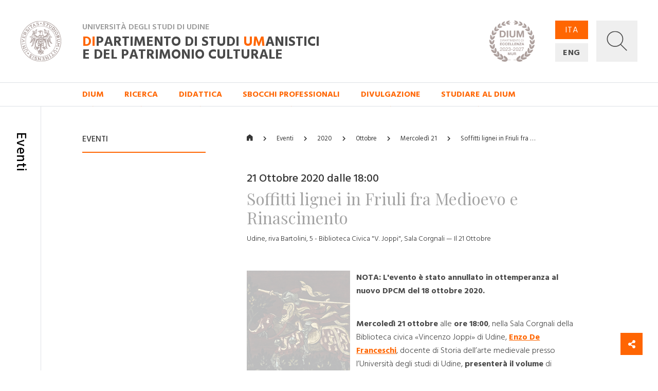

--- FILE ---
content_type: text/html; charset=utf-8
request_url: https://dium.uniud.it/it/notizie-ed-eventi/eventi/2020/10/21/soffitti-lignei-friuli-fra-medioevo-e-rinascimento/
body_size: 11894
content:

<!DOCTYPE html>
<html>
    <head>
        

        <meta charset="utf-8">
        <title>
          
            
              Soffitti lignei in Friuli fra Medioevo e Rinascimento
            
          
        - DIUM</title>
        
        <meta name="viewport" content="width=device-width, initial-scale=1" />

        
        

        
    <meta property="og:url" content="http://dium.uniud.it/it/notizie-ed-eventi/eventi/soffitti-lignei-friuli-fra-medioevo-e-rinascimento/" />
    <meta property="og:type" content="article" />
    <meta property="og:title" content="Soffitti lignei in Friuli fra Medioevo e Rinascimento" />
    <meta property="og:description"
          content="NOTA: L&#x27;evento è stato annullato in ottemperanza al nuovo DPCM del 18 ottobre 2020. Mercoledì 21 ottobre alle ore 18:00, nella Sala Corgnali della Biblioteca civica «Vincenzo Joppi» di Udine, Enzo De Franceschi, docente di Storia dell’arte medievale presso l’Università …" />
    
        
        <meta property="og:image"
              content="http://dium.uniud.it/media/images/annullato.original.png" />
    


        <link rel="stylesheet" href="/static/home/css/bootstrap.min.css">
        <link rel="stylesheet" href="/static/home/css/icomoon.css">
        <link rel="stylesheet" href="/static/home/css/fontawesome.min.css">
        <link rel="stylesheet" href="/static/home/css/fancybox.min.css">

        <link rel="stylesheet" href="/static/home/css/grid12.css">
        <link rel="stylesheet" href="/static/home/css/grid33.css">
        <link rel="stylesheet" href="/static/home/css/grid100.css">
        <link rel="stylesheet" href="/static/home/css/mega.css?v=2">
        <link rel="stylesheet" href="/static/home/css/style.css?v=3">
        <link rel="stylesheet" href="/static/home/css/mobile.css?v=3">

        

        <script>(function(w,d,s,l,i){w[l]=w[l]||[];w[l].push({'gtm.start':
            new Date().getTime(),event:'gtm.js'});var f=d.getElementsByTagName(s)[0],
            j=d.createElement(s),dl=l!='dataLayer'?'&l='+l:'';j.async=true;j.src=
            'https://www.googletagmanager.com/gtm.js?id='+i+dl;f.parentNode.insertBefore(j,f);
            })(window,document,'script','dataLayer','GTM-NB5MTXD');
        </script>
    </head>

    <body class="template-basepage">
        

        
    <div id="share">
    <a href="#" class="btn btn-share"><i class="fas fa-fw fa-share-alt" aria-hidden="true"></i></a>
    <a href="https://www.facebook.com/sharer/sharer.php?u=http://dium.uniud.it/it/notizie-ed-eventi/eventi/soffitti-lignei-friuli-fra-medioevo-e-rinascimento/" class="btn btn-facebook"><i class="fab fa-fw fa-facebook-f" aria-hidden="true"></i></a>
    <a href="https://twitter.com/intent/tweet?url=http://dium.uniud.it/it/notizie-ed-eventi/eventi/soffitti-lignei-friuli-fra-medioevo-e-rinascimento/" class="btn btn-twitter"><i class="fab fa-fw fa-twitter" aria-hidden="true"></i></a>
</div>


        
    
        
<header class="d-none d-lg-block">
    <div class="row no-gutters border-bottom">
        
        <div id="logo" class="col-2">
            <a href="/it/">
                <img src="/static/home/img/logo.svg"
                     alt="Università degli Studi di Udine">
            </a>
        </div>
        <div id="company" class="col-11">
            <div class="wrapper">
                <p class="h2">Università degli Studi di Udine</p>
                <a href="/it/" class="h1 mb-0"><em>DI</em>partimento di Studi <em>UM</em>anistici <br>e del patrimonio culturale</a>
            </div>
            <img class="logo-de"
                 src="/static/home/img/logo-dium-2027.svg"
                 alt="DIUM - Dipartimento di eccellenza 2023-2027 MUR">
        </div>
        <div id="utilities" class="col-3">
            <div class="wrapper d-flex flex-row">
                <ul id="languages"
                    class="d-flex flex-column justify-content-between mb-0 pl-0 list-unstyled">
                    
                    
                    

                    
                        <li class="active">
                            <a href="/it/notizie-ed-eventi/eventi/2020/10/21/soffitti-lignei-friuli-fra-medioevo-e-rinascimento/">ITA</a>
                        </li>
                    
                        <li class="">
                            <a href="/en/notizie-ed-eventi/eventi/2020/10/21/soffitti-lignei-friuli-fra-medioevo-e-rinascimento/">ENG</a>
                        </li>
                    
                </ul>
                <a id="search"
                   title="Ricerca"
                   data-toggle="collapse"
                   href="#collapse-search"
                   role="button"
                   aria-expanded="false"
                   aria-controls="collapse-search">
                    <img id="grey"
                         src="/static/home/img/search_grey.svg"
                         alt="Cerca...">
                    <img id="white"
                         src="/static/home/img/search_white.svg"
                         alt="Cerca...">
                    <img id="cross" src="/static/home/img/cross_white.svg" alt="Chiudi">
                </a>
            </div>
        </div>
    </div>
    <div class="collapse" id="collapse-search">
        <form action="/it/search/" class="rounded-0 border-bottom">
            <input id="search-field"
                   class="form-control form-control-lg px-5 py-4 border-0 rounded-0 bg-light"
                   type="text"
                   name="query"
                   placeholder="Cerca nel sito...">
        </form>
    </div>
    
    
        <nav class="row no-gutters border-bottom">
            
                <div class="accordion" id="menu-accordion">
                    <ul id="navigation" class="col-14 offset-2 list-inline mb-0 pl-0">
                        
                            
                                <li class="list-inline-item mr-5">
                                    <a href="#child-4"
                                       data-toggle="collapse"
                                       role="button"
                                       aria-expanded="false"
                                       aria-controls="child-4">DIUM</a>
                                </li>
                            
                        
                            
                                <li class="list-inline-item mr-5">
                                    <a href="#child-5"
                                       data-toggle="collapse"
                                       role="button"
                                       aria-expanded="false"
                                       aria-controls="child-5">Ricerca</a>
                                </li>
                            
                        
                            
                                <li class="list-inline-item mr-5">
                                    <a href="#child-6"
                                       data-toggle="collapse"
                                       role="button"
                                       aria-expanded="false"
                                       aria-controls="child-6">Didattica</a>
                                </li>
                            
                        
                            
                                <li class="list-inline-item mr-5">
                                    <a href="/it/sbocchi-professionali/">Sbocchi professionali</a>
                                </li>
                            
                        
                            
                                <li class="list-inline-item mr-5">
                                    <a href="#child-3876"
                                       data-toggle="collapse"
                                       role="button"
                                       aria-expanded="false"
                                       aria-controls="child-3876">Divulgazione</a>
                                </li>
                            
                        
                            
                                <li class="list-inline-item mr-5">
                                    <a href="/it/studiare-al-dium/">Studiare al DIUM</a>
                                </li>
                            
                        
                    </ul>
                    
                        
                            <div class="collapse"
                                 id="child-4"
                                 data-parent="#menu-accordion">
                                <div class="row no-gutters bg-primary text-white">
                                    <div class="col-12 offset-2 py-5">
                                        <div class="row no-gutters">
                                            
                                                <div class="first-level col-4 pr-5 ">
                                                    <a class="text-white" href="/it/dium/dati-generali/"><strong>Dati generali</strong></a>
                                                    <ul class="list-unstyled mb-0">
                                                        
                                                            
                                                                <li class="second-level ">
                                                                    <a class="text-white" href="/it/dium/dati-generali/storia/">Storia</a>
                                                                </li>
                                                            
                                                        
                                                            
                                                                <li class="second-level ">
                                                                    <a class="text-white" href="/it/dium/dati-generali/organizzazione/">Organizzazione</a>
                                                                </li>
                                                            
                                                        
                                                            
                                                                <li class="second-level ">
                                                                    <a class="text-white" href="/it/dium/dati-generali/regolamento/">Regolamento</a>
                                                                </li>
                                                            
                                                        
                                                            
                                                                <li class="second-level ">
                                                                    <a class="text-white" href="/it/dium/dati-generali/numeri-e-parole/">Numeri e parole</a>
                                                                </li>
                                                            
                                                        
                                                            
                                                                <li class="second-level ">
                                                                    <a class="text-white" href="/it/dium/dati-generali/patrimonio-artistico/">Patrimonio Artistico</a>
                                                                </li>
                                                            
                                                        
                                                    </ul>
                                                </div>
                                            
                                                <div class="first-level col-4 pr-5 ">
                                                    <a class="text-white" href="/it/dium/persone/"><strong>Persone</strong></a>
                                                    <ul class="list-unstyled mb-0">
                                                        
                                                            
                                                                <li class="second-level ">
                                                                    <a class="text-white" href="/it/dium/persone/docenti-e-ricercatori/">Docenti</a>
                                                                </li>
                                                            
                                                        
                                                            
                                                                <li class="second-level ">
                                                                    <a class="text-white" href="/it/dium/persone/personale-amministrativo/">Personale amministrativo</a>
                                                                </li>
                                                            
                                                        
                                                            
                                                                <li class="second-level ">
                                                                    <a class="text-white" href="/it/dium/persone/personale-tecnico/">Personale tecnico</a>
                                                                </li>
                                                            
                                                        
                                                            
                                                                <li class="second-level ">
                                                                    <a class="text-white" href="/it/dium/persone/giovani-studiosi/">Post-doc</a>
                                                                </li>
                                                            
                                                        
                                                    </ul>
                                                </div>
                                            
                                                <div class="first-level col-4 pr-5 ">
                                                    <a class="text-white" href="/it/dium/locali-e-strutture/"><strong>Locali e strutture</strong></a>
                                                    <ul class="list-unstyled mb-0">
                                                        
                                                            
                                                                <li class="second-level ">
                                                                    <a class="text-white" href="/it/dium/locali-e-strutture/sedi/">Sedi</a>
                                                                </li>
                                                            
                                                        
                                                            
                                                                <li class="second-level ">
                                                                    <a class="text-white" href="/it/dium/locali-e-strutture/laboratori/">Laboratori</a>
                                                                </li>
                                                            
                                                        
                                                            
                                                                <li class="second-level ">
                                                                    <a class="text-white" href="/it/dium/locali-e-strutture/aule/">Aule</a>
                                                                </li>
                                                            
                                                        
                                                            
                                                                <li class="second-level ">
                                                                    <a class="text-white" href="/it/dium/locali-e-strutture/biblioteche/">Biblioteche</a>
                                                                </li>
                                                            
                                                        
                                                    </ul>
                                                </div>
                                            
                                        </div>
                                    </div>
                                </div>
                            </div>
                        
                    
                        
                            <div class="collapse"
                                 id="child-5"
                                 data-parent="#menu-accordion">
                                <div class="row no-gutters bg-primary text-white">
                                    <div class="col-12 offset-2 py-5">
                                        <div class="row no-gutters">
                                            
                                                <div class="first-level col-4 pr-5 ">
                                                    <a class="text-white" href="/it/ricerca/centri-di-ricerca/"><strong>Centri di ricerca</strong></a>
                                                    <ul class="list-unstyled mb-0">
                                                        
                                                            
                                                                <li class="second-level ">
                                                                    <a class="text-white" href="/it/ricerca/centri-di-ricerca/ai4ch/">AI4CH</a>
                                                                </li>
                                                            
                                                        
                                                            
                                                                <li class="second-level ">
                                                                    <a class="text-white" href="/it/ricerca/centri-di-ricerca/rima/">Centro di Ricerca Interdipartimentale sulla Medicina Antica (RIMA)</a>
                                                                </li>
                                                            
                                                        
                                                            
                                                                <li class="second-level ">
                                                                    <a class="text-white" href="/it/ricerca/centri-di-ricerca/cisueco/">Centro Interuniversitario di Studi Ungheresi e sull&#x27;Europa Centrale e Orientale (CISUECO)</a>
                                                                </li>
                                                            
                                                        
                                                            
                                                                <li class="second-level ">
                                                                    <a class="text-white" href="/it/ricerca/centri-di-ricerca/crea/">Centro Ricerche ed Elaborazioni Audiovisive (CREA)</a>
                                                                </li>
                                                            
                                                        
                                                            
                                                                <li class="second-level ">
                                                                    <a class="text-white" href="/it/ricerca/centri-di-ricerca/crs/">Centro Ricerche Sceneggiature (CRS)</a>
                                                                </li>
                                                            
                                                        
                                                            
                                                                <li class="second-level ">
                                                                    <a class="text-white" href="/it/ricerca/centri-di-ricerca/cerla/">Centro Ricerche sui Linguaggi e le loro Applicazioni (CERLA)</a>
                                                                </li>
                                                            
                                                        
                                                    </ul>
                                                </div>
                                            
                                                <div class="first-level col-4 pr-5 ">
                                                    <a class="text-white" href="/it/ricerca/sezioni-di-ricerca/"><strong>Sezioni di ricerca</strong></a>
                                                    <ul class="list-unstyled mb-0">
                                                        
                                                            
                                                                <li class="second-level ">
                                                                    <a class="text-white" href="/it/ricerca/sezioni-di-ricerca/arch-sez-ricerca/">Archeologia</a>
                                                                </li>
                                                            
                                                        
                                                            
                                                                <li class="second-level ">
                                                                    <a class="text-white" href="/it/ricerca/sezioni-di-ricerca/cinema-musica-culture-mediali/">Cinema, musica, culture mediali</a>
                                                                </li>
                                                            
                                                        
                                                            
                                                                <li class="second-level ">
                                                                    <a class="text-white" href="/it/ricerca/sezioni-di-ricerca/filol-lett-greca-e-latina/">Filologia e letterature greca e latina dell&#x27;età classica e medievale</a>
                                                                </li>
                                                            
                                                        
                                                            
                                                                <li class="second-level ">
                                                                    <a class="text-white" href="/it/ricerca/sezioni-di-ricerca/filosofia/">Filosofia</a>
                                                                </li>
                                                            
                                                        
                                                            
                                                                <li class="second-level ">
                                                                    <a class="text-white" href="/it/ricerca/sezioni-di-ricerca/italianistica/">Italianistica</a>
                                                                </li>
                                                            
                                                        
                                                            
                                                                <li class="second-level ">
                                                                    <a class="text-white" href="/it/ricerca/sezioni-di-ricerca/libro-e-documento/">Libro e documento</a>
                                                                </li>
                                                            
                                                        
                                                            
                                                                <li class="second-level ">
                                                                    <a class="text-white" href="/it/ricerca/sezioni-di-ricerca/linguaggi-comunicazione-societ%C3%A0/">Linguaggi, comunicazione, società</a>
                                                                </li>
                                                            
                                                        
                                                            
                                                                <li class="second-level ">
                                                                    <a class="text-white" href="/it/ricerca/sezioni-di-ricerca/storia/">Storia</a>
                                                                </li>
                                                            
                                                        
                                                            
                                                                <li class="second-level ">
                                                                    <a class="text-white" href="/it/ricerca/sezioni-di-ricerca/sto-dellarte-e-dellarchitettura/">Storia dell&#x27;arte e dell&#x27;architettura</a>
                                                                </li>
                                                            
                                                        
                                                    </ul>
                                                </div>
                                            
                                                <div class="first-level col-4 pr-5 ">
                                                    <a class="text-white" href="/it/ricerca/research-highlights/"><strong>Research Highlights</strong></a>
                                                    <ul class="list-unstyled mb-0">
                                                        
                                                            
                                                                <li class="second-level ">
                                                                    <a class="text-white" href="/it/ricerca/research-highlights/archeologia/">Archeologia</a>
                                                                </li>
                                                            
                                                        
                                                            
                                                                <li class="second-level ">
                                                                    <a class="text-white" href="/it/ricerca/research-highlights/cinema-musica-e-culture-mediali/">Cinema, musica e culture mediali</a>
                                                                </li>
                                                            
                                                        
                                                            
                                                                <li class="second-level ">
                                                                    <a class="text-white" href="/it/ricerca/research-highlights/filologia/">Filologia</a>
                                                                </li>
                                                            
                                                        
                                                            
                                                                <li class="second-level ">
                                                                    <a class="text-white" href="/it/ricerca/research-highlights/filosofia/">Filosofia</a>
                                                                </li>
                                                            
                                                        
                                                            
                                                                <li class="second-level ">
                                                                    <a class="text-white" href="/it/ricerca/research-highlights/italianistica-rh/">Italianistica</a>
                                                                </li>
                                                            
                                                        
                                                            
                                                                <li class="second-level ">
                                                                    <a class="text-white" href="/it/ricerca/research-highlights/rh-libro-e-documento/">Libro e documento</a>
                                                                </li>
                                                            
                                                        
                                                            
                                                                <li class="second-level ">
                                                                    <a class="text-white" href="/it/ricerca/research-highlights/linguaggi/">Linguaggi, comunicazione e società</a>
                                                                </li>
                                                            
                                                        
                                                            
                                                                <li class="second-level ">
                                                                    <a class="text-white" href="/it/ricerca/research-highlights/storia/">Storia</a>
                                                                </li>
                                                            
                                                        
                                                            
                                                                <li class="second-level ">
                                                                    <a class="text-white" href="/it/ricerca/research-highlights/arte-e-architettura/">Storia dell&#x27;arte e dell&#x27;architettura</a>
                                                                </li>
                                                            
                                                        
                                                    </ul>
                                                </div>
                                            
                                                <div class="first-level col-4 pr-5 ">
                                                    <a class="text-white" href="/it/ricerca/progetti-corso/"><strong>Dipartimento di Eccellenza, Piano Strategico e altri progetti</strong></a>
                                                    <ul class="list-unstyled mb-0">
                                                        
                                                            
                                                                <li class="second-level ">
                                                                    <a class="text-white" href="/it/ricerca/progetti-corso/piano-strategico-di-ateneo/">Piano Strategico di Ateneo</a>
                                                                </li>
                                                            
                                                        
                                                            
                                                                <li class="second-level ">
                                                                    <a class="text-white" href="/it/ricerca/progetti-corso/archivi-biblioteche-edizioni/">Archivi biblioteche edizioni</a>
                                                                </li>
                                                            
                                                        
                                                            
                                                                <li class="second-level ">
                                                                    <a class="text-white" href="/it/ricerca/progetti-corso/digital-humanities-e-intelligenza-artificiale/">Digital Humanities e Intelligenza artificiale</a>
                                                                </li>
                                                            
                                                        
                                                            
                                                                <li class="second-level ">
                                                                    <a class="text-white" href="/it/ricerca/progetti-corso/ricezione-memoria-storia-del-pensiero-e-della-societa/">Ricezione, memoria, storia del pensiero e della società</a>
                                                                </li>
                                                            
                                                        
                                                            
                                                                <li class="second-level ">
                                                                    <a class="text-white" href="/it/ricerca/progetti-corso/nuove-tecnologie-per-i-beni-artistici-architettonici-archeologici-e-monumentali/">Nuove tecnologie per i beni artistici, architettonici, archeologici e monumentali</a>
                                                                </li>
                                                            
                                                        
                                                            
                                                                <li class="second-level ">
                                                                    <a class="text-white" href="/it/ricerca/progetti-corso/polo-media-lab/">Polo Media Lab</a>
                                                                </li>
                                                            
                                                        
                                                            
                                                                <li class="second-level ">
                                                                    <a class="text-white" href="/it/ricerca/progetti-corso/territorio-formazione-societa/">Territorio, formazione, società</a>
                                                                </li>
                                                            
                                                        
                                                    </ul>
                                                </div>
                                            
                                        </div>
                                    </div>
                                </div>
                            </div>
                        
                    
                        
                            <div class="collapse"
                                 id="child-6"
                                 data-parent="#menu-accordion">
                                <div class="row no-gutters bg-primary text-white">
                                    <div class="col-12 offset-2 py-5">
                                        <div class="row no-gutters">
                                            
                                                <div class="first-level col-4 pr-5 ">
                                                    <a class="text-white" href="/it/didattica/didattica/"><strong>Didattica</strong></a>
                                                    <ul class="list-unstyled mb-0">
                                                        
                                                            
                                                                <li class="second-level ">
                                                                    <a class="text-white" href="/it/didattica/didattica/scuola-interateneo-di-specializzazione-beni-archeologici-manifesto-degli-studi/">Scuola Interateneo di Specializzazione in Beni archeologici – Manifesto degli Studi</a>
                                                                </li>
                                                            
                                                        
                                                            
                                                                <li class="second-level ">
                                                                    <a class="text-white" href="/it/didattica/didattica/novit%C3%A0-20222023/">Novità 2022/2023</a>
                                                                </li>
                                                            
                                                        
                                                    </ul>
                                                </div>
                                            
                                                <div class="first-level col-4 pr-5 ">
                                                    <a class="text-white" href="/it/didattica/corsi-di-studio/"><strong>Corsi di studio</strong></a>
                                                    <ul class="list-unstyled mb-0">
                                                        
                                                            
                                                                <li class="second-level ">
                                                                    <a class="text-white" href="/it/didattica/corsi-di-studio/lauree-triennali/">Lauree triennali</a>
                                                                </li>
                                                            
                                                        
                                                            
                                                                <li class="second-level ">
                                                                    <a class="text-white" href="/it/didattica/corsi-di-studio/lauree-magistrali/">Lauree magistrali</a>
                                                                </li>
                                                            
                                                        
                                                            
                                                                <li class="second-level ">
                                                                    <a class="text-white" href="/it/didattica/corsi-di-studio/scuole-di-specializzazione/">Scuole di specializzazione</a>
                                                                </li>
                                                            
                                                        
                                                            
                                                                <li class="second-level ">
                                                                    <a class="text-white" href="/it/didattica/corsi-di-studio/master/">Master</a>
                                                                </li>
                                                            
                                                        
                                                            
                                                                <li class="second-level ">
                                                                    <a class="text-white" href="/it/didattica/corsi-di-studio/dottorati-di-ricerca/">Dottorati di ricerca</a>
                                                                </li>
                                                            
                                                        
                                                    </ul>
                                                </div>
                                            
                                                <div class="first-level col-4 pr-5 ">
                                                    <a class="text-white" href="/it/didattica/erasmus/"><strong>Erasmus+</strong></a>
                                                    <ul class="list-unstyled mb-0">
                                                        
                                                            
                                                                <li class="second-level ">
                                                                    <a class="text-white" href="/it/didattica/erasmus/accordi-attivi/">Accordi attivi</a>
                                                                </li>
                                                            
                                                        
                                                    </ul>
                                                </div>
                                            
                                                <div class="first-level col-4 pr-5 ">
                                                    <a class="text-white" href="/it/didattica/opportunit%C3%A0/"><strong>Opportunità</strong></a>
                                                    <ul class="list-unstyled mb-0">
                                                        
                                                            
                                                                <li class="second-level ">
                                                                    <a class="text-white" href="/it/didattica/opportunit%C3%A0/summer-e-winter-school/">Spring/Summer Schools</a>
                                                                </li>
                                                            
                                                        
                                                            
                                                                <li class="second-level ">
                                                                    <a class="text-white" href="/it/didattica/opportunit%C3%A0/opportunit%C3%A0/">Cerca la tua opportunità</a>
                                                                </li>
                                                            
                                                        
                                                    </ul>
                                                </div>
                                            
                                        </div>
                                    </div>
                                </div>
                            </div>
                        
                    
                        
                    
                        
                            <div class="collapse"
                                 id="child-3876"
                                 data-parent="#menu-accordion">
                                <div class="row no-gutters bg-primary text-white">
                                    <div class="col-12 offset-2 py-5">
                                        <div class="row no-gutters">
                                            
                                                <div class="first-level col-4 pr-5 ">
                                                    <a class="text-white" href="/it/approfondimenti/oss-terr/"><strong>Osservatorio per il territorio</strong></a>
                                                    <ul class="list-unstyled mb-0">
                                                        
                                                            
                                                                <li class="second-level ">
                                                                    <a class="text-white" href="/it/approfondimenti/oss-terr/territorio/">Osservatorio per il territorio</a>
                                                                </li>
                                                            
                                                        
                                                    </ul>
                                                </div>
                                            
                                                <div class="first-level col-4 pr-5 ">
                                                    <a class="text-white" href="/it/approfondimenti/novit%C3%A0-libreria/"><strong>Novità in libreria</strong></a>
                                                    <ul class="list-unstyled mb-0">
                                                        
                                                            
                                                                <li class="second-level ">
                                                                    <a class="text-white" href="/it/approfondimenti/novit%C3%A0-libreria/2020/">2020</a>
                                                                </li>
                                                            
                                                        
                                                            
                                                                <li class="second-level ">
                                                                    <a class="text-white" href="/it/approfondimenti/novit%C3%A0-libreria/2021/">2021</a>
                                                                </li>
                                                            
                                                        
                                                            
                                                                <li class="second-level ">
                                                                    <a class="text-white" href="/it/approfondimenti/novit%C3%A0-libreria/2022/">2022</a>
                                                                </li>
                                                            
                                                        
                                                            
                                                                <li class="second-level ">
                                                                    <a class="text-white" href="/it/approfondimenti/novit%C3%A0-libreria/2023/">2023</a>
                                                                </li>
                                                            
                                                        
                                                            
                                                                <li class="second-level ">
                                                                    <a class="text-white" href="/it/approfondimenti/novit%C3%A0-libreria/2024/">2024</a>
                                                                </li>
                                                            
                                                        
                                                    </ul>
                                                </div>
                                            
                                                <div class="first-level col-4 pr-5 ">
                                                    <a class="text-white" href="/it/approfondimenti/elzeviro/"><strong>Elzeviro</strong></a>
                                                    <ul class="list-unstyled mb-0">
                                                        
                                                            
                                                                <li class="second-level ">
                                                                    <a class="text-white" href="/it/approfondimenti/elzeviro/luglio-2020/">Luglio 2020</a>
                                                                </li>
                                                            
                                                        
                                                            
                                                                <li class="second-level ">
                                                                    <a class="text-white" href="/it/approfondimenti/elzeviro/giugno-2020/">Giugno 2020</a>
                                                                </li>
                                                            
                                                        
                                                            
                                                                <li class="second-level ">
                                                                    <a class="text-white" href="/it/approfondimenti/elzeviro/maggio-2020/">Maggio 2020</a>
                                                                </li>
                                                            
                                                        
                                                            
                                                                <li class="second-level ">
                                                                    <a class="text-white" href="/it/approfondimenti/elzeviro/aprile-2020/">Aprile 2020</a>
                                                                </li>
                                                            
                                                        
                                                            
                                                                <li class="second-level ">
                                                                    <a class="text-white" href="/it/approfondimenti/elzeviro/marzo-2020/">Marzo 2020</a>
                                                                </li>
                                                            
                                                        
                                                            
                                                                <li class="second-level ">
                                                                    <a class="text-white" href="/it/approfondimenti/elzeviro/febbraio-2020/">Febbraio 2020</a>
                                                                </li>
                                                            
                                                        
                                                    </ul>
                                                </div>
                                            
                                        </div>
                                    </div>
                                </div>
                            </div>
                        
                    
                        
                    
                </div>
            
        </nav>
    
</header>
<header id="mobile-header" class="d-block d-lg-none cd-main-header">
    <div class="row no-gutters">
        <div class="col border-bottom">
            <div class="wrapper">
                <a href="/" class="mobile-logo">
                    <img src="/static/home/img/logo.svg"
                         alt="Università degli Studi di Udine">
                </a>
                <p class="h2">Università degli Studi di Udine</p>
                <p class="h1 mb-0">
                    <em>DI</em>partimento di Studi <em>UM</em>anistici <br>e del patrimonio culturale
                </p>
                <img class="logo-de"
                     src="/static/home/img/logo-dium-2027.svg"
                     alt="DIUM - Dipartimento di eccellenza 2023-2027 MUR">
                
                    <a href="#cd-primary-nav" class="sandwitch cd-nav-trigger">
                        <span></span> <span class="sr-only">MENU</span>
                    </a>
                
            </div>
        </div>
    </div>
</header>

    
    <div class="cd-main-content">
        <main>
            
    <section>
        <div class="row no-gutters">
            <div class="d-none d-lg-block col-lg-1 py-5 border-right d-lg-flex justify-content-center">
                <h1 class="section-title my-3">Eventi</h1>
            </div>
            <div class="d-none d-lg-block col-lg-3 offset-lg-1 py-5">
                <h5 class="sidebar-title mt-3 mb-3">Eventi</h5>
                <hr class="hr-red mb-5">
                
            </div>
            <div id="main-column" class="col-16 col-lg-10 offset-lg-1 py-5">
                <ul id="breadcrumbs" class="list-inline pb-3 mt-3 mb-5">
                    <li class="list-inline-item">
                        <a href="/it/"><i class="icon icon-home"></i></a>
                    </li>
                    <li class="list-inline-item">
                        <a href="/it/notizie-ed-eventi/eventi/">Eventi</a>
                    </li>
                    
                        <li class="list-inline-item">
                            
                                <span>2020</span>
                            
                        </li>
                    
                        <li class="list-inline-item">
                            
                                <a href="/it/notizie-ed-eventi/eventi/2020/10/">Ottobre</a>
                            
                        </li>
                    
                        <li class="list-inline-item">
                            
                                <a href="/it/notizie-ed-eventi/eventi/2020/10/21/">Mercoledì 21</a>
                            
                        </li>
                    
                        <li class="list-inline-item">
                            
                                <a href="/it/notizie-ed-eventi/eventi/2020/10/21/soffitti-lignei-friuli-fra-medioevo-e-rinascimento/">Soffitti lignei in Friuli fra …</a>
                            
                        </li>
                    
                </ul>

                
                    <div class="block row no-gutters mb-5">
                        <div class="col-100-100 col-lg-100-80">
                            
                            
                                <h3 class="date-time">21 Ottobre 2020 dalle 18:00</h3>
                            
                            <h2 class="mb-3">Soffitti lignei in Friuli fra Medioevo e Rinascimento</h2>
                            <p class="location">Udine, riva Bartolini, 5 - Biblioteca Civica &quot;V. Joppi&quot;, Sala Corgnali &mdash; Il 21 Ottobre</p>
                        </div>
                    </div>

                    <div class="block paragraph-block row no-gutters mb-5">
                        <div class="col-100-100 col-lg-100-80">
                            
                                
                                
                                <a class="wrapper"
                                   href="/media/images/annullato.original.png"
                                   title="Soffitti lignei - annullato"
                                   data-fancybox
                                   data-caption="Soffitti lignei - annullato">
                                    <img class="main-photo" src="/media/images/annullato.2e16d0ba.fill-350x350.png" alt="Soffitti lignei - annullato">
                                </a>
                            
                            
                                <div class="rich-text">
                                    
                                        <p><strong>NOTA: L'evento è stato annullato in ottemperanza al nuovo DPCM del 18 ottobre 2020.<br/><br/></strong></p>
<p><strong>Mercoledì 21 ottobre</strong> alle <strong>ore 18:00</strong>, nella Sala Corgnali della Biblioteca civica «Vincenzo Joppi» di Udine, <a href="https://people.uniud.it/page/enzo.de.franceschi">Enzo De Franceschi</a>, docente di Storia dell’arte medievale presso l’Università degli studi di Udine, <strong>presenterà il volume</strong> di <a href="/it/dium/persone/giovani-studiosi/francesco-fratta-de-tomas/">Francesco Fratta de Tomas</a>, <em>Soffitti lignei in Friuli fra Medioevo e Rinascimento</em> (Milano, Silvana Editoriale, 2019; Collana «biblioteca d’arte», 57), realizzato con il contributo dell’<strong>Università degli studi di Udine</strong>, della <strong>Regione Friuli Venezia Giulia</strong>, del <strong>Comune di Cividale del Friuli</strong>, della <a href="https://www.cnafvg.it/">CNA-FVG</a> e con la collaborazione della <a href="http://rcppm.org/blog/">RCPPM</a> (Association internationale de recherche sur les charpentes et plafonds peints médiévaux), della <a href="https://fcsh.unizar.es/">Facultad de Ciencias Sociales y Humanas di Teruel</a> (Universidad Zaragoza), dell’<a href="http://www.ipac.regione.fvg.it/aspx/Home.aspx?idAmb=107&amp;idMenu=-1&amp;liv=0">ERPaC</a> (Ente regionale patrimonio culturale del Friuli Venezia Giulia), del <strong>CISAA</strong> (Centro internazionale di studio sulle arti applicate).</p>
<p>Il volume presenta i <strong>risultati della ricerca di dottorato</strong> (2012–2015) dedicata ai <strong>soffitti lignei dipinti d’area friulana</strong> condotta presso il Dipartimento di studi umanistici e del patrimonio culturale dell’ateneo udinese. Questo tipo di produzione artistica si inserisce in un più ampio contesto che interessò <strong>l’intera Europa mediterranea</strong>. L’analisi di <strong>oltre settanta cicli</strong> – collocabili cronologicamente tra i primi decenni del XV secolo e la metà del Cinquecento e per la maggior parte inediti – ha permesso di precisare i caratteri di un fenomeno che ha avuto per protagonisti <strong>pittori e artigiani spesso di grande capacità</strong>, chiamati da famiglie di censo elevato allo scopo di impreziosire e rendere più sontuose le proprie dimore. Iconografie che oggi ci consentono uno <strong>sguardo inedito e privilegiato</strong> su quell’universo domestico che, al presente, riusciamo solo a immaginare.</p>
<p>La <strong>prenotazione</strong>, obbligatoria, può essere effettuata chiamando la <strong>Sezione moderna della Biblioteca</strong> al numero <strong>0432 1272589</strong>. <br/>Per maggiori informazioni si può consultare il <a href="https://www.sbhu.it/eventi/la-magia-dei-soffitti-lignei-in-friuli/">sito ufficiale</a>.</p>
                                    
                                </div>
                            
                        </div>
                    </div>

                    

                    

                
            </div>
        </div>
    </section>
    
    

<section id="notes" class="" style="display: none;">
    <div class="row no-gutters">
        <div class="col-16 col-lg-1 pt-5 py-lg-5 border-rm-0 border-right d-lg-flex justify-content-center">
            <h1 class="section-title my-3">Note</h1>
        </div>
        <div class="notes col-16 col-lg-13 offset-lg-1 py-5">
            <ul class="list-unstyled my-3"></ul>
        </div>
    </div>
</section>

        </main>
        
            


<footer class="py-5">
    <div class="row no-gutters">
        <div id="full-logo" class="col-16 col-lg-14 offset-lg-1 pb-4 border-bottom mb-4 d-flex justify-content-between align-items-end">
            <img src="/static/home/img/logo_full.svg" alt="Università degli Studi di Udine">
            
            <div class="social text-right">
                <h5>SEGUICI SU</h5>
                <ul class="list-inline mb-0">
                    
                    <li class="list-inline-item"><a href="https://www.facebook.com/pages/Universita-degli-Studi-di-Udine/100491726672336"><i class="fab fa-facebook-f"></i></a></li>
                    
                    
                    <li class="list-inline-item"><a href="https://twitter.com/#!/uniud"><i class="fab fa-twitter"></i></a></li>
                    
                    
                    <li class="list-inline-item"><a href="https://www.youtube.com/user/UniversitaUdine"><i class="fab fa-youtube"></i></a></li>
                    
                    
                    <li class="list-inline-item"><a href="https://www.instagram.com/universitadiudine/"><i class="fab fa-instagram"></i></a></li>
                    
                </ul>
            </div>
            
        </div>
    </div>
    <div class="row no-gutters">
        <div class="col-16 col-sm-5 col-md-5 col-lg-3 offset-lg-1">
            <div class="rich-text"><p data-block-key="et44j">Dipartimento di Studi umanistici e del patrimonio culturale</p><p data-block-key="y4llp">Vicolo Florio, 2/B - 33100 Udine<br/> TEL +39 0432 556619<br/> FAX +39 0432 556649<br/> EMAIL: <a href="mailto:segreteria.dium@uniud.it">segreteria.dium@uniud.it</a><br/> PEC: <a href="mailto:amce@postacert.uniud.it">amce@postacert.uniud.it</a><br/> CF 80014550307<br/> PI 01071600306<br/><a href="https://www.uniud.it/it/it/pagine-speciali/guida/privacy">Privacy policy</a> - <a href="/it/informative/cookie-policy/">Cookie Policy</a></p></div>
        </div>
        <div class="col-2 offset-1 d-none d-lg-block">
            
            
            
            
            
            
            
            
            
            <h5 class="mb-1">NOTIZIE ED EVENTI</h5>
            <ul class="list-unstyled">
                
                
                <li><a href="/it/notizie-ed-eventi/eventi/" title="Eventi">Eventi</a></li>
                
                
                
                <li><a href="/it/notizie-ed-eventi/notizie/" title="Notizie">Notizie</a></li>
                
                
            </ul>
            
            
            
            
            
            <h5 class="mb-1">INFORMATIVE</h5>
            <ul class="list-unstyled">
                
                
                <li><a href="/it/informative/credits/" title="Credits">Credits</a></li>
                
                
                
                
                
                <li><a href="/it/informative/accessibilita/" title="Accessibilità">Accessibilità</a></li>
                
                
            </ul>
            
            
            
            
            
            
            
            
            
            
            
            
        </div>
        <div class="col-16 col-sm-4 offset-sm-1 col-md-5 offset-md-1 col-lg-3 offset-lg-1">
            <p class="slogan mb-4">Ask not what <em>DIUM</em> can do for you, ask what you can do for <em>DIUM</em>.</p>
            <a class="btn btn-primary rounded-0" href="/it/donazioni/">Donazioni</a>
        </div>
        <div id="login" class="col-16 col-sm-5 offset-sm-1 col-md-4 offset-md-1 col-lg-3 offset-lg-1">
            <h5 class="mb-1">AREA RISERVATA</h5>
            
            <a href="//dium.uniud.it/area-riservata/it/login/" class="btn btn-primary rounded-0">Accedi</a>
        </div>
    </div>
</footer>


        
    </div>
    







    <nav class="cd-nav d-block d-lg-none">
        
            <ul id="cd-primary-nav" class="cd-primary-nav is-fixed">
                <li>
                    <div id="mobile-languages" class="row no-gutters">
                        
                            <a href="/it/notizie-ed-eventi/eventi/2020/10/21/soffitti-lignei-friuli-fra-medioevo-e-rinascimento/"
                               title="it"
                               class="col-8 px-2 text-center active">ITA</a>
                        
                            <a href="/en/notizie-ed-eventi/eventi/2020/10/21/soffitti-lignei-friuli-fra-medioevo-e-rinascimento/"
                               title="en"
                               class="col-8 px-2 text-center ">ENG</a>
                        
                    </div>
                </li>
                
                    
                        







    <li class="has-children">
        <a href="/it/dium/" class="">DIUM</a>
        
            <ul class="is-hidden">
                <li class="go-back">
                    <a href="#0">Indietro</a>
                </li>
                <li class="see-all">
                    <a href="/it/dium/">DIUM</a>
                </li>
                
                    
                        







    <li class="has-children">
        <a href="/it/dium/dati-generali/" class="">Dati generali</a>
        
            <ul class="is-hidden">
                <li class="go-back">
                    <a href="#0">Indietro</a>
                </li>
                <li class="see-all">
                    <a href="/it/dium/dati-generali/">Dati generali</a>
                </li>
                
                    
                        







    <li class="">
        <a href="/it/dium/dati-generali/storia/" class="">Storia</a>
        
    </li>


                    
                
                    
                        







    <li class="">
        <a href="/it/dium/dati-generali/organizzazione/" class="">Organizzazione</a>
        
    </li>


                    
                
                    
                        







    <li class="">
        <a href="/it/dium/dati-generali/regolamento/" class="">Regolamento</a>
        
    </li>


                    
                
                    
                        







    <li class="">
        <a href="/it/dium/dati-generali/numeri-e-parole/" class="">Numeri e parole</a>
        
    </li>


                    
                
                    
                        







    <li class="">
        <a href="/it/dium/dati-generali/patrimonio-artistico/" class="">Patrimonio Artistico</a>
        
    </li>


                    
                
            </ul>
        
    </li>


                    
                
                    
                        







    <li class="has-children">
        <a href="/it/dium/persone/" class="">Persone</a>
        
            <ul class="is-hidden">
                <li class="go-back">
                    <a href="#0">Indietro</a>
                </li>
                <li class="see-all">
                    <a href="/it/dium/persone/">Persone</a>
                </li>
                
                    
                        







    <li class="">
        <a href="/it/dium/persone/docenti-e-ricercatori/" class="">Docenti</a>
        
    </li>


                    
                
                    
                        







    <li class="">
        <a href="/it/dium/persone/personale-amministrativo/" class="">Personale amministrativo</a>
        
    </li>


                    
                
                    
                        







    <li class="">
        <a href="/it/dium/persone/personale-tecnico/" class="">Personale tecnico</a>
        
    </li>


                    
                
                    
                        







    <li class="">
        <a href="/it/dium/persone/giovani-studiosi/" class="">Post-doc</a>
        
    </li>


                    
                
            </ul>
        
    </li>


                    
                
                    
                        







    <li class="has-children">
        <a href="/it/dium/locali-e-strutture/" class="">Locali e strutture</a>
        
            <ul class="is-hidden">
                <li class="go-back">
                    <a href="#0">Indietro</a>
                </li>
                <li class="see-all">
                    <a href="/it/dium/locali-e-strutture/">Locali e strutture</a>
                </li>
                
                    
                        







    <li class="">
        <a href="/it/dium/locali-e-strutture/sedi/" class="">Sedi</a>
        
    </li>


                    
                
                    
                        







    <li class="">
        <a href="/it/dium/locali-e-strutture/laboratori/" class="">Laboratori</a>
        
    </li>


                    
                
                    
                        







    <li class="">
        <a href="/it/dium/locali-e-strutture/aule/" class="">Aule</a>
        
    </li>


                    
                
                    
                        







    <li class="">
        <a href="/it/dium/locali-e-strutture/biblioteche/" class="">Biblioteche</a>
        
    </li>


                    
                
            </ul>
        
    </li>


                    
                
            </ul>
        
    </li>


                    
                        







    <li class="has-children">
        <a href="/it/ricerca/" class="">Ricerca</a>
        
            <ul class="is-hidden">
                <li class="go-back">
                    <a href="#0">Indietro</a>
                </li>
                <li class="see-all">
                    <a href="/it/ricerca/">Ricerca</a>
                </li>
                
                    
                        







    <li class="has-children">
        <a href="/it/ricerca/centri-di-ricerca/" class="">Centri di ricerca</a>
        
            <ul class="is-hidden">
                <li class="go-back">
                    <a href="#0">Indietro</a>
                </li>
                <li class="see-all">
                    <a href="/it/ricerca/centri-di-ricerca/">Centri di ricerca</a>
                </li>
                
                    
                        







    <li class="">
        <a href="/it/ricerca/centri-di-ricerca/ai4ch/" class="">AI4CH</a>
        
    </li>


                    
                
                    
                        







    <li class="">
        <a href="/it/ricerca/centri-di-ricerca/rima/" class="">Centro di Ricerca Interdipartimentale sulla Medicina Antica (RIMA)</a>
        
    </li>


                    
                
                    
                        







    <li class="">
        <a href="/it/ricerca/centri-di-ricerca/cisueco/" class="">Centro Interuniversitario di Studi Ungheresi e sull&#x27;Europa Centrale e Orientale (CISUECO)</a>
        
    </li>


                    
                
                    
                        







    <li class="">
        <a href="/it/ricerca/centri-di-ricerca/crea/" class="">Centro Ricerche ed Elaborazioni Audiovisive (CREA)</a>
        
    </li>


                    
                
                    
                        







    <li class="">
        <a href="/it/ricerca/centri-di-ricerca/crs/" class="">Centro Ricerche Sceneggiature (CRS)</a>
        
    </li>


                    
                
                    
                        







    <li class="">
        <a href="/it/ricerca/centri-di-ricerca/cerla/" class="">Centro Ricerche sui Linguaggi e le loro Applicazioni (CERLA)</a>
        
    </li>


                    
                
            </ul>
        
    </li>


                    
                
                    
                        







    <li class="has-children">
        <a href="/it/ricerca/sezioni-di-ricerca/" class="">Sezioni di ricerca</a>
        
            <ul class="is-hidden">
                <li class="go-back">
                    <a href="#0">Indietro</a>
                </li>
                <li class="see-all">
                    <a href="/it/ricerca/sezioni-di-ricerca/">Sezioni di ricerca</a>
                </li>
                
                    
                        







    <li class="">
        <a href="/it/ricerca/sezioni-di-ricerca/arch-sez-ricerca/" class="">Archeologia</a>
        
    </li>


                    
                
                    
                        







    <li class="">
        <a href="/it/ricerca/sezioni-di-ricerca/cinema-musica-culture-mediali/" class="">Cinema, musica, culture mediali</a>
        
    </li>


                    
                
                    
                        







    <li class="">
        <a href="/it/ricerca/sezioni-di-ricerca/filol-lett-greca-e-latina/" class="">Filologia e letterature greca e latina dell&#x27;età classica e medievale</a>
        
    </li>


                    
                
                    
                        







    <li class="">
        <a href="/it/ricerca/sezioni-di-ricerca/filosofia/" class="">Filosofia</a>
        
    </li>


                    
                
                    
                        







    <li class="">
        <a href="/it/ricerca/sezioni-di-ricerca/italianistica/" class="">Italianistica</a>
        
    </li>


                    
                
                    
                        







    <li class="">
        <a href="/it/ricerca/sezioni-di-ricerca/libro-e-documento/" class="">Libro e documento</a>
        
    </li>


                    
                
                    
                        







    <li class="">
        <a href="/it/ricerca/sezioni-di-ricerca/linguaggi-comunicazione-societ%C3%A0/" class="">Linguaggi, comunicazione, società</a>
        
    </li>


                    
                
                    
                        







    <li class="">
        <a href="/it/ricerca/sezioni-di-ricerca/storia/" class="">Storia</a>
        
    </li>


                    
                
                    
                        







    <li class="">
        <a href="/it/ricerca/sezioni-di-ricerca/sto-dellarte-e-dellarchitettura/" class="">Storia dell&#x27;arte e dell&#x27;architettura</a>
        
    </li>


                    
                
            </ul>
        
    </li>


                    
                
                    
                        







    <li class="has-children">
        <a href="/it/ricerca/research-highlights/" class="">Research Highlights</a>
        
            <ul class="is-hidden">
                <li class="go-back">
                    <a href="#0">Indietro</a>
                </li>
                <li class="see-all">
                    <a href="/it/ricerca/research-highlights/">Research Highlights</a>
                </li>
                
                    
                        







    <li class="">
        <a href="/it/ricerca/research-highlights/archeologia/" class="">Archeologia</a>
        
    </li>


                    
                
                    
                        







    <li class="">
        <a href="/it/ricerca/research-highlights/cinema-musica-e-culture-mediali/" class="">Cinema, musica e culture mediali</a>
        
    </li>


                    
                
                    
                        







    <li class="">
        <a href="/it/ricerca/research-highlights/filologia/" class="">Filologia</a>
        
    </li>


                    
                
                    
                        







    <li class="">
        <a href="/it/ricerca/research-highlights/filosofia/" class="">Filosofia</a>
        
    </li>


                    
                
                    
                        







    <li class="">
        <a href="/it/ricerca/research-highlights/italianistica-rh/" class="">Italianistica</a>
        
    </li>


                    
                
                    
                        







    <li class="">
        <a href="/it/ricerca/research-highlights/rh-libro-e-documento/" class="">Libro e documento</a>
        
    </li>


                    
                
                    
                        







    <li class="">
        <a href="/it/ricerca/research-highlights/linguaggi/" class="">Linguaggi, comunicazione e società</a>
        
    </li>


                    
                
                    
                        







    <li class="">
        <a href="/it/ricerca/research-highlights/storia/" class="">Storia</a>
        
    </li>


                    
                
                    
                        







    <li class="">
        <a href="/it/ricerca/research-highlights/arte-e-architettura/" class="">Storia dell&#x27;arte e dell&#x27;architettura</a>
        
    </li>


                    
                
            </ul>
        
    </li>


                    
                
                    
                        







    <li class="">
        <a href="/it/ricerca/progetti-corso/" class="">Dipartimento di Eccellenza, Piano Strategico e altri progetti</a>
        
    </li>


                    
                
            </ul>
        
    </li>


                    
                        







    <li class="has-children">
        <a href="/it/didattica/" class="">Didattica</a>
        
            <ul class="is-hidden">
                <li class="go-back">
                    <a href="#0">Indietro</a>
                </li>
                <li class="see-all">
                    <a href="/it/didattica/">Didattica</a>
                </li>
                
                    
                        







    <li class="has-children">
        <a href="/it/didattica/didattica/" class="">Didattica</a>
        
            <ul class="is-hidden">
                <li class="go-back">
                    <a href="#0">Indietro</a>
                </li>
                <li class="see-all">
                    <a href="/it/didattica/didattica/">Didattica</a>
                </li>
                
                    
                        







    <li class="">
        <a href="/it/didattica/didattica/scuola-interateneo-di-specializzazione-beni-archeologici-manifesto-degli-studi/" class="">Scuola Interateneo di Specializzazione in Beni archeologici – Manifesto degli Studi</a>
        
    </li>


                    
                
                    
                        







    <li class="">
        <a href="/it/didattica/didattica/novit%C3%A0-20222023/" class="">Novità 2022/2023</a>
        
    </li>


                    
                
            </ul>
        
    </li>


                    
                
                    
                        







    <li class="has-children">
        <a href="/it/didattica/corsi-di-studio/" class="">Corsi di studio</a>
        
            <ul class="is-hidden">
                <li class="go-back">
                    <a href="#0">Indietro</a>
                </li>
                <li class="see-all">
                    <a href="/it/didattica/corsi-di-studio/">Corsi di studio</a>
                </li>
                
                    
                        







    <li class="">
        <a href="/it/didattica/corsi-di-studio/lauree-triennali/" class="">Lauree triennali</a>
        
    </li>


                    
                
                    
                        







    <li class="">
        <a href="/it/didattica/corsi-di-studio/lauree-magistrali/" class="">Lauree magistrali</a>
        
    </li>


                    
                
                    
                        







    <li class="">
        <a href="/it/didattica/corsi-di-studio/scuole-di-specializzazione/" class="">Scuole di specializzazione</a>
        
    </li>


                    
                
                    
                        







    <li class="">
        <a href="/it/didattica/corsi-di-studio/master/" class="">Master</a>
        
    </li>


                    
                
                    
                        







    <li class="">
        <a href="/it/didattica/corsi-di-studio/dottorati-di-ricerca/" class="">Dottorati di ricerca</a>
        
    </li>


                    
                
            </ul>
        
    </li>


                    
                
                    
                        







    <li class="has-children">
        <a href="/it/didattica/erasmus/" class="">Erasmus+</a>
        
            <ul class="is-hidden">
                <li class="go-back">
                    <a href="#0">Indietro</a>
                </li>
                <li class="see-all">
                    <a href="/it/didattica/erasmus/">Erasmus+</a>
                </li>
                
                    
                        







    <li class="">
        <a href="/it/didattica/erasmus/accordi-attivi/" class="">Accordi attivi</a>
        
    </li>


                    
                
            </ul>
        
    </li>


                    
                
                    
                        







    <li class="has-children">
        <a href="/it/didattica/opportunit%C3%A0/" class="">Opportunità</a>
        
            <ul class="is-hidden">
                <li class="go-back">
                    <a href="#0">Indietro</a>
                </li>
                <li class="see-all">
                    <a href="/it/didattica/opportunit%C3%A0/">Opportunità</a>
                </li>
                
                    
                        







    <li class="">
        <a href="/it/didattica/opportunit%C3%A0/summer-e-winter-school/" class="">Spring/Summer Schools</a>
        
    </li>


                    
                
                    
                        







    <li class="">
        <a href="/it/didattica/opportunit%C3%A0/opportunit%C3%A0/" class="">Cerca la tua opportunità</a>
        
    </li>


                    
                
            </ul>
        
    </li>


                    
                
            </ul>
        
    </li>


                    
                        







    <li class="">
        <a href="/it/sbocchi-professionali/" class="">Sbocchi professionali</a>
        
    </li>


                    
                        







    <li class="has-children">
        <a href="/it/approfondimenti/" class="">Divulgazione</a>
        
            <ul class="is-hidden">
                <li class="go-back">
                    <a href="#0">Indietro</a>
                </li>
                <li class="see-all">
                    <a href="/it/approfondimenti/">Divulgazione</a>
                </li>
                
                    
                        







    <li class="has-children">
        <a href="/it/approfondimenti/oss-terr/" class="">Osservatorio per il territorio</a>
        
            <ul class="is-hidden">
                <li class="go-back">
                    <a href="#0">Indietro</a>
                </li>
                <li class="see-all">
                    <a href="/it/approfondimenti/oss-terr/">Osservatorio per il territorio</a>
                </li>
                
                    
                        







    <li class="">
        <a href="/it/approfondimenti/oss-terr/territorio/" class="">Osservatorio per il territorio</a>
        
    </li>


                    
                
            </ul>
        
    </li>


                    
                
                    
                        







    <li class="has-children">
        <a href="/it/approfondimenti/novit%C3%A0-libreria/" class="">Novità in libreria</a>
        
            <ul class="is-hidden">
                <li class="go-back">
                    <a href="#0">Indietro</a>
                </li>
                <li class="see-all">
                    <a href="/it/approfondimenti/novit%C3%A0-libreria/">Novità in libreria</a>
                </li>
                
                    
                        







    <li class="">
        <a href="/it/approfondimenti/novit%C3%A0-libreria/2020/" class="">2020</a>
        
    </li>


                    
                
                    
                        







    <li class="">
        <a href="/it/approfondimenti/novit%C3%A0-libreria/2021/" class="">2021</a>
        
    </li>


                    
                
                    
                        







    <li class="">
        <a href="/it/approfondimenti/novit%C3%A0-libreria/2022/" class="">2022</a>
        
    </li>


                    
                
                    
                        







    <li class="">
        <a href="/it/approfondimenti/novit%C3%A0-libreria/2023/" class="">2023</a>
        
    </li>


                    
                
                    
                        







    <li class="">
        <a href="/it/approfondimenti/novit%C3%A0-libreria/2024/" class="">2024</a>
        
    </li>


                    
                
            </ul>
        
    </li>


                    
                
                    
                        







    <li class="has-children">
        <a href="/it/approfondimenti/elzeviro/" class="">Elzeviro</a>
        
            <ul class="is-hidden">
                <li class="go-back">
                    <a href="#0">Indietro</a>
                </li>
                <li class="see-all">
                    <a href="/it/approfondimenti/elzeviro/">Elzeviro</a>
                </li>
                
                    
                        







    <li class="">
        <a href="/it/approfondimenti/elzeviro/luglio-2020/" class="">Luglio 2020</a>
        
    </li>


                    
                
                    
                        







    <li class="">
        <a href="/it/approfondimenti/elzeviro/giugno-2020/" class="">Giugno 2020</a>
        
    </li>


                    
                
                    
                        







    <li class="">
        <a href="/it/approfondimenti/elzeviro/maggio-2020/" class="">Maggio 2020</a>
        
    </li>


                    
                
                    
                        







    <li class="">
        <a href="/it/approfondimenti/elzeviro/aprile-2020/" class="">Aprile 2020</a>
        
    </li>


                    
                
                    
                        







    <li class="">
        <a href="/it/approfondimenti/elzeviro/marzo-2020/" class="">Marzo 2020</a>
        
    </li>


                    
                
                    
                        







    <li class="">
        <a href="/it/approfondimenti/elzeviro/febbraio-2020/" class="">Febbraio 2020</a>
        
    </li>


                    
                
            </ul>
        
    </li>


                    
                
            </ul>
        
    </li>


                    
                        







    <li class="">
        <a href="/it/studiare-al-dium/" class="">Studiare al DIUM</a>
        
    </li>


                    
                
                <li>
                    <a href="/it/search/" class="">Cerca nel sito</a>
                </li>
            </ul>
        
    </nav>


    <div class="cd-overlay"></div>


        
        <script src="https://code.jquery.com/jquery-3.4.1.min.js"
                integrity="sha256-CSXorXvZcTkaix6Yvo6HppcZGetbYMGWSFlBw8HfCJo="
                crossorigin="anonymous"></script>
        <script src="https://code.jquery.com/mobile/1.4.5/jquery.mobile-1.4.5.min.js"
                integrity="sha384-u7i0wHEdsFrw92D1Z0sk2r6kiOGnZJhnawPUT0he8TRKfD4/XMEsj22l/cHFXO3v"
                crossorigin="anonymous"></script>
        <script src="/static/home/js/popper.min.js"></script>
        <script src="/static/home/js/bootstrap.min.js"></script>
        <script src="/static/home/js/fancybox.min.js"></script>
        <script src="/static/home/js/sly.min.js"></script>
        <script src="/static/home/js/mega.js"></script>
        <script src="/static/home/js/function.js"></script>
        <script src="/static/js/dium.js"></script>

        
    </body>
</html>


--- FILE ---
content_type: text/css
request_url: https://dium.uniud.it/static/home/css/grid12.css
body_size: 10363
content:
/* GRID 100 */

.col-12-1, .col-12-2, .col-12-3, .col-12-4, .col-12-5, .col-12-6, .col-12-7, .col-12-8, .col-12-9, .col-12-10, .col-12-11, .col-12-12,
.col-sm-12-1, .col-sm-12-2, .col-sm-12-3, .col-sm-12-4, .col-sm-12-5, .col-sm-12-6, .col-sm-12-7, .col-sm-12-8, .col-sm-12-9, .col-sm-12-10, .col-sm-12-11, .col-sm-12-12,
.col-md-12-1, .col-md-12-2, .col-md-12-3, .col-md-12-4, .col-md-12-5, .col-md-12-6, .col-md-12-7, .col-md-12-8, .col-md-12-9, .col-md-12-10, .col-md-12-11, .col-md-12-12,
.col-lg-12-1, .col-lg-12-2, .col-lg-12-3, .col-lg-12-4, .col-lg-12-5, .col-lg-12-6, .col-lg-12-7, .col-lg-12-8, .col-lg-12-9, .col-lg-12-10, .col-lg-12-11, .col-lg-12-12,
.col-xl-12-1, .col-xl-12-2, .col-xl-12-3, .col-xl-12-4, .col-xl-12-5, .col-xl-12-6, .col-xl-12-7, .col-xl-12-8, .col-xl-12-9, .col-xl-12-10, .col-xl-12-11, .col-xl-12-12 {
    position: relative;
    width: 100%;
    padding-right: 0.486vw;
    padding-left: 0.486vw;
}

.col-12-1 { -ms-flex: 0 0 8.33333333%; flex: 0 0 8.33333333%; max-width: 8.33333333%; }

.offset-12-1 { margin-left: 8.33333333%; }

.col-12-2 { -ms-flex: 0 0 16.66666667%; flex: 0 0 16.66666667%; max-width: 16.66666667%; }

.offset-12-2 { margin-left: 16.66666667%; }

.col-12-3 { -ms-flex: 0 0 25%; flex: 0 0 25%; max-width: 25%; }

.offset-12-3 { margin-left: 25%; }

.col-12-4 { -ms-flex: 0 0 33.33333333%; flex: 0 0 33.33333333%; max-width: 33.33333333%; }

.offset-12-4 { margin-left: 33.33333333%; }

.col-12-5 { -ms-flex: 0 0 41.66666665%; flex: 0 0 41.66666665%; max-width: 41.66666665%; }

.offset-12-5 { margin-left: 41.66666665%; }

.col-12-6 { -ms-flex: 0 0 50%; flex: 0 0 50%; max-width: 50%; }

.offset-12-6 { margin-left: 50%; }

.col-12-7 { -ms-flex: 0 0 58.33333333%; flex: 0 0 58.33333333%; max-width: 58.33333333%; }

.offset-12-7 { margin-left: 58.33333333%; }

.col-12-8 { -ms-flex: 0 0 66.66666667%; flex: 0 0 66.66666667%; max-width: 66.66666667%; }

.offset-12-8 { margin-left: 66.66666667%; }

.col-12-9 { -ms-flex: 0 0 75%; flex: 0 0 75%; max-width: 75%; }

.offset-12-9 { margin-left: 75%; }

.col-12-10 { -ms-flex: 0 0 83.33333333%; flex: 0 0 83.33333333%; max-width: 83.33333333%; }

.offset-12-10 { margin-left: 83.33333333%; }

.col-12-11 { -ms-flex: 0 0 91.66666665%; flex: 0 0 91.66666665%; max-width: 91.66666665%; }

.offset-12-11 { margin-left: 91.66666665%; }

.col-12-12 { -ms-flex: 0 0 100%; flex: 0 0 100%; max-width: 100%; }

@media all and (min-width: 576px) {

    .col-sm-12-1 { -ms-flex: 0 0 8.33333333%; flex: 0 0 8.33333333%; max-width: 8.33333333%; }

    .offset-sm-12-1 { margin-left: 8.33333333%; }
    
    .col-sm-12-2 { -ms-flex: 0 0 16.66666667%; flex: 0 0 16.66666667%; max-width: 16.66666667%; }
    
    .offset-sm-12-2 { margin-left: 16.66666667%; }
    
    .col-sm-12-3 { -ms-flex: 0 0 25%; flex: 0 0 25%; max-width: 25%; }
    
    .offset-sm-12-3 { margin-left: 25%; }
    
    .col-sm-12-4 { -ms-flex: 0 0 33.33333333%; flex: 0 0 33.33333333%; max-width: 33.33333333%; }
    
    .offset-sm-12-4 { margin-left: 33.33333333%; }
    
    .col-sm-12-5 { -ms-flex: 0 0 41.66666665%; flex: 0 0 41.66666665%; max-width: 41.66666665%; }
    
    .offset-sm-12-5 { margin-left: 41.66666665%; }
    
    .col-sm-12-6 { -ms-flex: 0 0 50%; flex: 0 0 50%; max-width: 50%; }
    
    .offset-sm-12-6 { margin-left: 50%; }
    
    .col-sm-12-7 { -ms-flex: 0 0 58.33333333%; flex: 0 0 58.33333333%; max-width: 58.33333333%; }
    
    .offset-sm-12-7 { margin-left: 58.33333333%; }
    
    .col-sm-12-8 { -ms-flex: 0 0 66.66666667%; flex: 0 0 66.66666667%; max-width: 66.66666667%; }
    
    .offset-sm-12-8 { margin-left: 66.66666667%; }
    
    .col-sm-12-9 { -ms-flex: 0 0 75%; flex: 0 0 75%; max-width: 75%; }
    
    .offset-sm-12-9 { margin-left: 75%; }
    
    .col-sm-12-10 { -ms-flex: 0 0 83.33333333%; flex: 0 0 83.33333333%; max-width: 83.33333333%; }
    
    .offset-sm-12-10 { margin-left: 83.33333333%; }
    
    .col-sm-12-11 { -ms-flex: 0 0 91.66666665%; flex: 0 0 91.66666665%; max-width: 91.66666665%; }
    
    .offset-sm-12-11 { margin-left: 91.66666665%; }
    
    .col-sm-12-12 { -ms-flex: 0 0 100%; flex: 0 0 100%; max-width: 100%; }

}

@media all and (min-width: 768px) {

    .col-md-12-1 { -ms-flex: 0 0 8.33333333%; flex: 0 0 8.33333333%; max-width: 8.33333333%; }

    .offset-md-12-1 { margin-left: 8.33333333%; }
    
    .col-md-12-2 { -ms-flex: 0 0 16.66666667%; flex: 0 0 16.66666667%; max-width: 16.66666667%; }
    
    .offset-md-12-2 { margin-left: 16.66666667%; }
    
    .col-md-12-3 { -ms-flex: 0 0 25%; flex: 0 0 25%; max-width: 25%; }
    
    .offset-md-12-3 { margin-left: 25%; }
    
    .col-md-12-4 { -ms-flex: 0 0 33.33333333%; flex: 0 0 33.33333333%; max-width: 33.33333333%; }
    
    .offset-md-12-4 { margin-left: 33.33333333%; }
    
    .col-md-12-5 { -ms-flex: 0 0 41.66666665%; flex: 0 0 41.66666665%; max-width: 41.66666665%; }
    
    .offset-md-12-5 { margin-left: 41.66666665%; }
    
    .col-md-12-6 { -ms-flex: 0 0 50%; flex: 0 0 50%; max-width: 50%; }
    
    .offset-md-12-6 { margin-left: 50%; }
    
    .col-md-12-7 { -ms-flex: 0 0 58.33333333%; flex: 0 0 58.33333333%; max-width: 58.33333333%; }
    
    .offset-md-12-7 { margin-left: 58.33333333%; }
    
    .col-md-12-8 { -ms-flex: 0 0 66.66666667%; flex: 0 0 66.66666667%; max-width: 66.66666667%; }
    
    .offset-md-12-8 { margin-left: 66.66666667%; }
    
    .col-md-12-9 { -ms-flex: 0 0 75%; flex: 0 0 75%; max-width: 75%; }
    
    .offset-md-12-9 { margin-left: 75%; }
    
    .col-md-12-10 { -ms-flex: 0 0 83.33333333%; flex: 0 0 83.33333333%; max-width: 83.33333333%; }
    
    .offset-md-12-10 { margin-left: 83.33333333%; }
    
    .col-md-12-11 { -ms-flex: 0 0 91.66666665%; flex: 0 0 91.66666665%; max-width: 91.66666665%; }
    
    .offset-md-12-11 { margin-left: 91.66666665%; }
    
    .col-md-12-12 { -ms-flex: 0 0 100%; flex: 0 0 100%; max-width: 100%; }

}

@media all and (min-width: 992px) {

    .col-lg-12-1 { -ms-flex: 0 0 8.33333333%; flex: 0 0 8.33333333%; max-width: 8.33333333%; }

    .offset-lg-12-1 { margin-left: 8.33333333%; }
    
    .col-lg-12-2 { -ms-flex: 0 0 16.66666667%; flex: 0 0 16.66666667%; max-width: 16.66666667%; }
    
    .offset-lg-12-2 { margin-left: 16.66666667%; }
    
    .col-lg-12-3 { -ms-flex: 0 0 25%; flex: 0 0 25%; max-width: 25%; }
    
    .offset-lg-12-3 { margin-left: 25%; }
    
    .col-lg-12-4 { -ms-flex: 0 0 33.33333333%; flex: 0 0 33.33333333%; max-width: 33.33333333%; }
    
    .offset-lg-12-4 { margin-left: 33.33333333%; }
    
    .col-lg-12-5 { -ms-flex: 0 0 41.66666665%; flex: 0 0 41.66666665%; max-width: 41.66666665%; }
    
    .offset-lg-12-5 { margin-left: 41.66666665%; }
    
    .col-lg-12-6 { -ms-flex: 0 0 50%; flex: 0 0 50%; max-width: 50%; }
    
    .offset-lg-12-6 { margin-left: 50%; }
    
    .col-lg-12-7 { -ms-flex: 0 0 58.33333333%; flex: 0 0 58.33333333%; max-width: 58.33333333%; }
    
    .offset-lg-12-7 { margin-left: 58.33333333%; }
    
    .col-lg-12-8 { -ms-flex: 0 0 66.66666667%; flex: 0 0 66.66666667%; max-width: 66.66666667%; }
    
    .offset-lg-12-8 { margin-left: 66.66666667%; }
    
    .col-lg-12-9 { -ms-flex: 0 0 75%; flex: 0 0 75%; max-width: 75%; }
    
    .offset-lg-12-9 { margin-left: 75%; }
    
    .col-lg-12-10 { -ms-flex: 0 0 83.33333333%; flex: 0 0 83.33333333%; max-width: 83.33333333%; }
    
    .offset-lg-12-10 { margin-left: 83.33333333%; }
    
    .col-lg-12-11 { -ms-flex: 0 0 91.66666665%; flex: 0 0 91.66666665%; max-width: 91.66666665%; }
    
    .offset-lg-12-11 { margin-left: 91.66666665%; }
    
    .col-lg-12-12 { -ms-flex: 0 0 100%; flex: 0 0 100%; max-width: 100%; }

}

@media all and (min-width: 1200px) {

    .col-xl-12-1 { -ms-flex: 0 0 8.33333333%; flex: 0 0 8.33333333%; max-width: 8.33333333%; }

    .offset-xl-12-1 { margin-left: 8.33333333%; }
    
    .col-xl-12-2 { -ms-flex: 0 0 16.66666667%; flex: 0 0 16.66666667%; max-width: 16.66666667%; }
    
    .offset-xl-12-2 { margin-left: 16.66666667%; }
    
    .col-xl-12-3 { -ms-flex: 0 0 25%; flex: 0 0 25%; max-width: 25%; }
    
    .offset-xl-12-3 { margin-left: 25%; }
    
    .col-xl-12-4 { -ms-flex: 0 0 33.33333333%; flex: 0 0 33.33333333%; max-width: 33.33333333%; }
    
    .offset-xl-12-4 { margin-left: 33.33333333%; }
    
    .col-xl-12-5 { -ms-flex: 0 0 41.66666665%; flex: 0 0 41.66666665%; max-width: 41.66666665%; }
    
    .offset-xl-12-5 { margin-left: 41.66666665%; }
    
    .col-xl-12-6 { -ms-flex: 0 0 50%; flex: 0 0 50%; max-width: 50%; }
    
    .offset-xl-12-6 { margin-left: 50%; }
    
    .col-xl-12-7 { -ms-flex: 0 0 58.33333333%; flex: 0 0 58.33333333%; max-width: 58.33333333%; }
    
    .offset-xl-12-7 { margin-left: 58.33333333%; }
    
    .col-xl-12-8 { -ms-flex: 0 0 66.66666667%; flex: 0 0 66.66666667%; max-width: 66.66666667%; }
    
    .offset-xl-12-8 { margin-left: 66.66666667%; }
    
    .col-xl-12-9 { -ms-flex: 0 0 75%; flex: 0 0 75%; max-width: 75%; }
    
    .offset-xl-12-9 { margin-left: 75%; }
    
    .col-xl-12-10 { -ms-flex: 0 0 83.33333333%; flex: 0 0 83.33333333%; max-width: 83.33333333%; }
    
    .offset-xl-12-10 { margin-left: 83.33333333%; }
    
    .col-xl-12-11 { -ms-flex: 0 0 91.66666665%; flex: 0 0 91.66666665%; max-width: 91.66666665%; }
    
    .offset-xl-12-11 { margin-left: 91.66666665%; }
    
    .col-xl-12-12 { -ms-flex: 0 0 100%; flex: 0 0 100%; max-width: 100%; }

}

@media all and (max-width: 991.98px) {

    .col-12-1, .col-12-2, .col-12-3, .col-12-4, .col-12-5, .col-12-6, .col-12-7, .col-12-8, .col-12-9, .col-12-10, .col-12-11, .col-12-12,
    .col-sm-12-1, .col-sm-12-2, .col-sm-12-3, .col-sm-12-4, .col-sm-12-5, .col-sm-12-6, .col-sm-12-7, .col-sm-12-8, .col-sm-12-9, .col-sm-12-10, .col-sm-12-11, .col-sm-12-12,
    .col-md-12-1, .col-md-12-2, .col-md-12-3, .col-md-12-4, .col-md-12-5, .col-md-12-6, .col-md-12-7, .col-md-12-8, .col-md-12-9, .col-md-12-10, .col-md-12-11, .col-md-12-12,
    .col-lg-12-1, .col-lg-12-2, .col-lg-12-3, .col-lg-12-4, .col-lg-12-5, .col-lg-12-6, .col-lg-12-7, .col-lg-12-8, .col-lg-12-9, .col-lg-12-10, .col-lg-12-11, .col-lg-12-12,
    .col-xl-12-1, .col-xl-12-2, .col-xl-12-3, .col-xl-12-4, .col-xl-12-5, .col-xl-12-6, .col-xl-12-7, .col-xl-12-8, .col-xl-12-9, .col-xl-12-10, .col-xl-12-11, .col-xl-12-12 {
        padding-right: 2.5px;
        padding-left: 2.5px;
    }

}